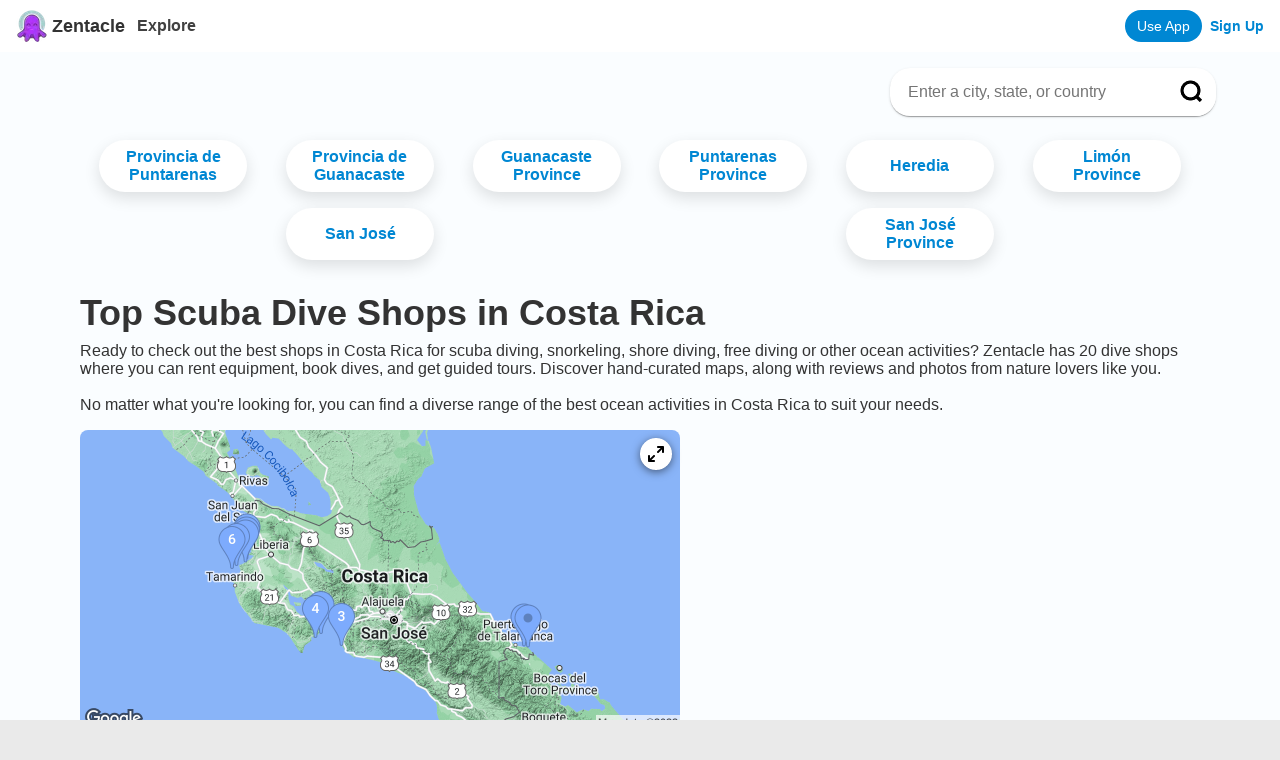

--- FILE ---
content_type: text/html; charset=utf-8
request_url: https://www.google.com/recaptcha/api2/aframe
body_size: 163
content:
<!DOCTYPE HTML><html><head><meta http-equiv="content-type" content="text/html; charset=UTF-8"></head><body><script nonce="zsPpuWt3U3aib95r5hVdEg">/** Anti-fraud and anti-abuse applications only. See google.com/recaptcha */ try{var clients={'sodar':'https://pagead2.googlesyndication.com/pagead/sodar?'};window.addEventListener("message",function(a){try{if(a.source===window.parent){var b=JSON.parse(a.data);var c=clients[b['id']];if(c){var d=document.createElement('img');d.src=c+b['params']+'&rc='+(localStorage.getItem("rc::a")?sessionStorage.getItem("rc::b"):"");window.document.body.appendChild(d);sessionStorage.setItem("rc::e",parseInt(sessionStorage.getItem("rc::e")||0)+1);localStorage.setItem("rc::h",'1769463237359');}}}catch(b){}});window.parent.postMessage("_grecaptcha_ready", "*");}catch(b){}</script></body></html>

--- FILE ---
content_type: text/css; charset=utf-8
request_url: https://www.zentacle.com/_next/static/css/be11334be0f5311d.css
body_size: 4353
content:
.styles_TypeAheadDropDown__08JOQ{width:100%;box-shadow:0 0 1px rgba(0,0,0,.1),0 2px 4px 1px rgba(0,0,0,.18);font-family:Arial,Helvetica,sans-serif;font-size:14px;position:absolute;top:52px;border-radius:4px;overflow:hidden;z-index:999;background-color:#fff}.styles_TypeAheadDropDown__08JOQ ul:before{content:""}.styles_TypeAheadDropDown__08JOQ ul{list-style-type:none;text-align:left;margin:0;padding:0}.styles_TypeAheadDropDown__08JOQ li{padding:8px 16px;cursor:pointer}.styles_TypeAheadDropDown__08JOQ li:hover{background:var(--primary-color);color:#fff}.styles_subtext__R_KJd{color:var(--text-secondary);font-size:12px}.styles_TypeAheadDropDown__08JOQ li:hover .styles_subtext__R_KJd{color:inherit}.styles_item__3RWwP{display:flex;align-items:center}.styles_textContainer__BToHA{margin-left:8px}.styles_innermenu__fUqVG{max-width:720px;margin:auto;width:100%;border-radius:32px;overflow:hidden;box-shadow:0 5px 15px rgba(0,0,0,.5)}.styles_container__l_bfD{display:flex;justify-content:center;box-shadow:0 2px 1px -1px rgba(0,0,0,.2),0 1px 1px 0 rgba(0,0,0,.14),0 1px 3px 0 rgba(0,0,0,.12);border-radius:20px;background-color:#fff;height:48px;width:100%;position:relative}.styles_inputContainer__haQdl{width:calc(100% - 80px);margin:auto 16px}.styles_searchbar__1p7pX{font-size:16px;width:100%;outline:none;border:none}.styles_searchButton__VsJ_e{width:48px;outline:none;border:none;background-color:inherit;padding:12px;cursor:pointer;border-radius:20px}.styles_searchButton__VsJ_e:hover{border-radius:50%;background-color:rgba(0,0,0,.04)}.styles_locBreadcrumbCaret__irALy,.styles_locBreadcrumb__8Blrs{margin:0 4px;color:#414141}.styles_locBreadcrumb__8Blrs:first-child{margin-left:0}@media (max-width:720px){.styles_locBreadcrumb__8Blrs:first-child{margin-left:16px}}.styles_locBreadcrumbContainer__mmMBm{display:flex;justify-content:space-between;flex-wrap:wrap;align-items:center;margin:16px 0;font-size:12px}.styles_search__ViBQT{width:326px}@media (max-width:720px){.styles_search__ViBQT{width:100%;margin:16px 16px 0}}.styles_link__56iTH{display:flex}.styles_profilePic__LKAKu{height:48px;width:48px;border-radius:50%;background-color:#0cd4eb}.Header_header__f8NdZ{background:#fff}.Header_headercontainer__tRaWK{align-items:center;display:flex;height:52px;margin:auto;padding:0 16px}.Header_headertitlelink__6Q4hm{cursor:pointer;display:flex;align-items:center;font-weight:var(--text-weight-bold)}.Header_headertitle__ZBSva{margin-left:4px;font-size:18px;font-family:SF Pro Rounded,inherit}.Header_spaceholder__L65F_{margin-left:auto;display:flex;align-items:center}.Header_explore__VPa7B{margin-left:12px;font-weight:var(--text-weight-bold);color:#414141;transition:color .25s}.Header_explore__VPa7B:active,.Header_explore__VPa7B:hover{color:var(--primary-color)}.Header_addSpot__7mjb2{margin-right:8px;color:#fff;background:var(--primary-color);border-radius:8px;padding:4px 8px}.Header_rightButton__zwPb_{font-weight:var(--text-weight-bold);display:contents}.Header_loginbutton__o6UD2{font-size:14px;text-align:right;font-weight:var(--text-weight-bold);color:var(--primary-color)}.Header_outerprofile__5mrs0{margin-left:8px}.Header_profile__j_8dH{display:flex;align-items:center;padding:8px;border-radius:16px;transition:background-color .2s}.Header_profile__j_8dH:focus,.Header_profile__j_8dH:hover{background-color:#cecece}.Header_appButton__8Ip28{background-color:var(--primary-color);padding:8px 12px;border-radius:16px;color:#fff;margin-right:8px;font-weight:400;font-size:14px}@media (max-width:720px){.Header_outerprofile__5mrs0{display:none}}.styles_starempty__hBoUT{fill:#cecece;height:24px;width:24px}.styles_starfull__SzBzD{fill:gold;height:24px;width:24px}.Footer_footer__U1Oxg{background-color:#fff}.Footer_emailContainer__eQpBj{padding:24px;color:#fff;background:#0b22e0;background:linear-gradient(90deg,#0b22e0,#0be0bc);text-align:center}.Footer_emailTitle__9XSrm{text-align:center;font-weight:var(--text-weight-bold);font-size:32px}.Footer_emailSubtitle__1lAS8{margin-top:8px;margin-bottom:16px;display:flex;font-size:20px;align-items:center;justify-content:center}.Footer_emailSubtitleText__fIGUI{margin-bottom:4px;margin-right:4px;font-weight:var(--text-weight-bold)}.Footer_formContainer__xOySg{display:flex;align-items:center;margin-top:8px;justify-content:center}.Footer_footertext__be_kZ{margin-top:8px;font-weight:var(--text-weight-bold);font-size:18px}.Footer_logoContainer___Y_kF{display:flex;align-items:center}.Footer_headertitle__LIIYl{font-weight:var(--text-weight-bold);font-size:24px;margin-left:4px}.Footer_footerLinksContainer__YL_8E{display:flex;justify-content:center;padding:32px}.Footer_footerLinkContainer__puaKD{margin-top:8px;display:flex;flex-direction:column}.Footer_footerLink__qbIFF{margin:4px 0;text-decoration:none}.Footer_leftColumn__89AZv,.Footer_rightColumn__KIup2{flex:0 0 320px}.Footer_popularSearchesTitle__m1VMS{margin:8px 0;font-weight:700}.Footer_popularSearches__sh3jO>a{margin:0 4px}.Footer_popularSearches__sh3jO>a:first-child{margin-left:0}@media (max-width:720px){.Footer_footerLinksContainer__YL_8E{flex-direction:column!important}.Footer_footerLink__qbIFF{flex:1 1!important}.Footer_leftColumn__89AZv{flex:1 1}.Footer_rightColumn__KIup2{flex:1 1;margin-top:8px}}.Layout_container__A1qNp{background-color:#fafdff}.Layout_main__wzvG5{max-height:100%;margin:0 auto;width:100%}.styles_outerdiv__QANrk{width:100%;display:flex}.styles_totreviews__aDK5_{color:grey}.styles_innergrid__BYLiS{padding:16px 0 16px 16px;width:70%;display:grid;grid-gap:3px;grid-column-gap:5px;grid-template-columns:5% 10% 85%;grid-template-rows:18% 18% 18% 18% 18%;grid-template-areas:"one star1 bar1" "two star2 bar2" "three star3 bar3" "four star4 bar4" "five star5 bar5"}.styles_averagecontainer__oHg5G{display:flex;flex-direction:column;justify-content:center}.styles_averagerating__LZuNJ{text-align:center;margin-bottom:5px;font-size:64px;line-height:1em}.styles_progbar__wls6p{height:10px!important;margin-top:7px}.styles_rating__octvz{transform:scale(.65);width:auto}.styles_averagestars__aYMQe{width:150px;text-align:center}.styles_five__BXDIc,.styles_four___h7ws,.styles_one__Epfqk,.styles_three__lOkl7,.styles_two__A_A7v{padding-top:2px;text-align:end}.styles_star1__O59ur,.styles_star2__eaPZf,.styles_star3__vyTZ_,.styles_star4__ApPjj,.styles_star5__W0XV_{text-align:center;margin-top:-1px;transform:scale(.75)}.styles_bar1__5YzG_,.styles_bar2__JQVRm,.styles_bar3__1eWyb,.styles_bar4__WmvPj,.styles_bar5__Cgd_f{width:100%}.styles_pageHeroInfo__Uizms{color:#fff;position:absolute;bottom:32px;margin:0 24px}.styles_pagetitle__ZdVH_{position:relative;font-weight:var(--text-weight-bold);font-size:24px;margin:0}.styles_nameContainer__SoTPr{display:flex;align-items:center}.styles_overlay__0AHbR{content:"";position:absolute;left:0;right:0;top:0;bottom:0;background:rgba(0,0,0,.5);height:100%}.styles_beachdescription__8hjCw{font-weight:var(--text-weight-normal)!important;font-size:14px}.styles_favorite__v56N3{margin-left:4px;cursor:pointer}.styles_favorite__v56N3:hover{color:red}.styles_imageinner__qSTR7{background-size:cover;min-height:250px;position:relative;background-position-y:center}.styles_menu__r3La_{width:100%;height:55px;background-color:var(--primary-color)}.styles_buttoncontainer__ZnPAz{display:flex;justify-content:space-evenly}.styles_buttoncircle__NvIec{cursor:pointer;width:48px;height:48px;border-radius:25px;background-color:#fff;margin:-24px auto auto;box-shadow:var(--box-shadow);display:flex;justify-content:space-around;align-items:center;position:relative;padding:10px;transition:transform .5s}.styles_buttoncircle__NvIec:hover{transform:scale(1.2)}.styles_buttonouter__VPTKG{display:flex;flex-direction:column;flex-grow:1;flex:1 1}.styles_buttonlabel__ptWNH{text-align:center;margin-top:5px;font-size:14px;color:#fff}.styles_container__TnOEd{display:flex;flex-direction:row;gap:8px}.styles_daycontainer__2s0n3,.styles_hourscontainer__jJ6b3{display:flex;flex-direction:column}.styles_hourscontainer__jJ6b3{margin-left:50px;align-items:flex-end}.styles_container__yA0Fz{background-color:#fff;padding:16px}.styles_sectioncontainer__h9QQb{display:flex;flex-direction:row;gap:8px;padding:0 0 16px}.styles_title__yPgAu{font-size:14px;font-weight:var(--text-weight-bold)}.styles_description___HqGi{font-size:14px;line-height:20px;white-space:pre-line;overflow-wrap:break-word}.styles_sectionTitle__TcQ0E{font-size:14px;font-weight:var(--text-weight-bold)}.styles_icon__0_jlE{display:flex;align-items:center;justify-content:center}.styles_shopinfo__nW5gF{white-space:pre-line;font-size:14px}.styles_shopinfo__nW5gF>a{text-decoration:underline}.styles_location__nW55N{display:flex;font-size:14px;line-height:20px;white-space:pre-line;overflow-wrap:break-word;flex-direction:column}.styles_shopHeader__JKqD7{display:flex;flex-direction:column;align-items:center;margin-bottom:30px;background-color:#fff;border-radius:var(--border-radius);box-shadow:0 4px 6px rgba(0,0,0,.1);overflow:hidden}.styles_profileImages__wwmHU{width:100%;height:200px;overflow:hidden;position:relative}.styles_profileImage__435xh{width:100%;height:100%;-o-object-fit:cover;object-fit:cover}.styles_badgeContainer__521zv{position:absolute;top:10px;right:10px;display:flex;gap:10px}.styles_badge__Z0ng_{background-color:var(--secondary-color);color:#fff;padding:5px 10px;border-radius:15px;font-size:.8rem;font-weight:700;text-transform:uppercase}.styles_shopInfo__bgoN8{padding:30px;width:100%;display:flex;flex-direction:column;align-items:center;gap:20px}.styles_logoContainer__08tfb{width:150px;height:150px;border-radius:50%;overflow:hidden;border:5px solid #fff;margin-top:-80px;position:relative;background-color:#fff;box-shadow:0 4px 8px rgba(0,0,0,.1)}.styles_shopLogo__m8tb8{width:100%;height:100%;-o-object-fit:contain;object-fit:contain}.styles_shopName__Ev_EE{font-size:2rem;color:var(--dark-color);text-align:center;margin-bottom:5px}.styles_shopAddress__Z691p{text-align:center;color:#666;margin-bottom:10px}.styles_shopContact__Ieh_n{display:flex;justify-content:center;flex-wrap:wrap;gap:15px;margin-bottom:10px}.styles_contactItem__3XBBQ{display:flex;align-items:center;gap:5px}.styles_iconC__oJfFv{display:inline-block;width:16px;height:16px;background-color:currentColor;border-radius:50%}.styles_socialLinks__RtIIO{display:flex;gap:15px;margin-top:10px}.styles_socialIcon__zlhLB{width:40px;height:40px;border-radius:50%;background-color:var(--light-color);color:var(--primary-color);display:flex;align-items:center;justify-content:center;transition:all .3s ease}.styles_socialIcon__zlhLB:hover{background-color:var(--primary-color);color:#fff}.styles_aboutSection__LJebF{background-color:#fff;border-radius:var(--border-radius);padding:30px;margin-bottom:30px;box-shadow:0 4px 6px rgba(0,0,0,.1)}.styles_sectionTitle__TcQ0E{color:var(--primary-color);margin-bottom:20px;padding-bottom:10px;border-bottom:2px solid var(--light-color)}.styles_mainContent__4CBPz{display:grid;grid-template-columns:1fr;grid-gap:30px;gap:30px}@media (min-width:768px){.styles_mainContent__4CBPz{grid-template-columns:2fr 1fr}}.styles_featuresGrid__fF_0r{display:grid;grid-template-columns:repeat(auto-fill,minmax(250px,1fr));grid-gap:20px;gap:20px;margin-top:20px}.styles_featureCard__jEXNd{background-color:#fff;border-radius:var(--border-radius);padding:20px;box-shadow:0 2px 4px rgba(0,0,0,.1);transition:transform .3s ease}.styles_featureCard__jEXNd:hover{transform:translateY(-5px)}.styles_featureTitle__VSLrc{color:var(--secondary-color);margin-bottom:10px;display:flex;align-items:center;gap:10px}.styles_featureIcon__GxC_A{width:40px;height:40px;background-color:var(--light-color);color:var(--primary-color);display:flex;align-items:center;justify-content:center;border-radius:50%}.styles_tagList__MA4ci{display:flex;flex-wrap:wrap;gap:10px;margin-top:15px}.styles_tag__8trbz{background-color:var(--light-color);color:var(--primary-color);padding:5px 12px;border-radius:15px;font-size:.85rem}.styles_button__vi4E7{background-color:var(--primary-color);color:#fff;border:none;padding:12px 20px;border-radius:var(--border-radius);font-weight:700;cursor:pointer;text-decoration:none;display:inline-block;transition:all .3s ease}.styles_button__vi4E7:hover{background-color:var(--secondary-color)}.styles_button__vi4E7.styles_secondary__Zg__c{border:1px solid var(--primary-color);background-color:transparent;color:var(--primary-color)}.styles_button__vi4E7.styles_secondary__Zg__c:hover{background-color:var(--accent-color);color:#fff}.styles_coursesList__zrXYN{display:grid;grid-template-columns:repeat(auto-fill,minmax(200px,1fr));grid-gap:15px;gap:15px}.styles_courseItem__DAJHs{background-color:var(--light-color);padding:10px 15px;border-radius:var(--border-radius);color:var(--primary-color)}.styles_sidebarSection__KPefD{background-color:#fff;border-radius:var(--border-radius);padding:20px;margin-bottom:30px;box-shadow:0 4px 6px rgba(0,0,0,.1)}.styles_mapContainer__sJz6c{height:300px;border-radius:var(--border-radius);overflow:hidden;margin-top:15px;background-color:#ccc}.styles_sidebarCta___WZW8{background-color:var(--primary-color);color:#fff;padding:30px;border-radius:var(--border-radius);text-align:center;margin-top:30px}.styles_gallery__CYKUc{display:grid;grid-template-columns:repeat(auto-fill,minmax(150px,1fr));grid-gap:15px;gap:15px;margin-top:20px}.styles_galleryItem__goru5{height:150px;border-radius:var(--border-radius);overflow:hidden}.styles_galleryItem__goru5 img{width:100%;height:100%;-o-object-fit:cover;object-fit:cover;transition:transform .3s ease}.styles_galleryItem__goru5:hover img{transform:scale(1.1)}.styles_advanced__VmShf,.styles_beginner__key0D,.styles_intermediate__6Ntoe,.styles_undetermined__g2mO9{padding:2px 8px;border-radius:4px;margin-bottom:auto;margin-right:2px}.styles_beginner__key0D{background-color:#69a041;color:#fff}.styles_undetermined__g2mO9{background-color:#cecece}.styles_intermediate__6Ntoe{background-color:#4bafe1;color:#fff}.styles_advanced__VmShf{background-color:#676767;color:#fff}.Location_slide__NKgK7{width:270px;margin-right:16px;margin-bottom:16px;border-radius:8px;background-color:#fff;flex-shrink:0;overflow:hidden;position:relative;transform:translateZ(0);border:1px solid #cecece;transition:left .5s ease-in-out,transform .2s ease-in-out}.Location_slide__NKgK7:active{transform:scale(.95)}.Location_slidepic__ci6Rf{width:100%;height:160px;position:relative}.Location_image__251tL{-o-object-fit:cover!important;object-fit:cover!important;height:160px;width:270px}.Location_locationInfoContainer__56Q7D{padding:8px;width:100%}.Location_spotName__2tKNe{font-weight:var(--text-weight-bold);text-overflow:ellipsis;overflow:hidden}.Location_location__0iXLx{font-size:14px}.Location_locationLink__5Illw{position:relative;z-index:2}.Location_locationLink__5Illw:hover{text-decoration:underline}.Location_ratingContainer__DVhpb{display:flex;margin-top:4px}.Location_numReviews__stzBs{padding-top:2px;margin-left:4px}.Location_cardLink__TLffi{position:absolute;left:0;right:0;top:0;bottom:0}.Carousel_carouselContainer__UGD4b{position:relative}.Carousel_carousel__Sspl_{display:flex;flex-direction:row;overflow:hidden;white-space:nowrap;flex-wrap:nowrap;padding:16px}.Carousel_carousel__Sspl_.Carousel_allowVertical__mAEHT{flex-direction:column}.Carousel_nextButton__vWum_{right:-40px}.Carousel_prevButton__csMh6{left:-24px}.Carousel_button___Co_K{position:absolute;top:50%;transform:translateY(-50%);background-color:#fff;border-radius:50%;box-shadow:5px 5px 15px 0 rgba(0,0,0,.5);height:32px;width:32px;display:flex;justify-content:space-around;padding:4px;cursor:pointer}.Carousel_button___Co_K.Carousel_allowVertical__mAEHT{display:none}.Carousel_caret__Dzugs{margin:auto}@media (max-width:968px){.Carousel_carousel__Sspl_.Carousel_allowVertical__mAEHT{flex-direction:row}.Carousel_button___Co_K.Carousel_allowVertical__mAEHT{display:flex}}@media (hover:none),(max-width:720px){.Carousel_carousel__Sspl_{overflow:scroll}.Carousel_button___Co_K,.Carousel_button___Co_K.Carousel_allowVertical__mAEHT{display:none}}.styles_container__B21BH{background-color:#fff;display:flex}.styles_innerContainer__2obbg{border-right:1px solid #eee}.styles_carouseltitle__XOx22{margin-left:16px;margin-top:32px;font-weight:var(--text-weight-bold)}.styles_ad__5jA_W{margin-left:16px}.styles_adTop__Lxx2E{margin-top:16px}@media (max-width:968px){.styles_adTop__Lxx2E{display:none}.styles_container__B21BH{display:block}.styles_desktopOnly__MRdH8{display:none}.styles_innerContainer__2obbg{border-right:none}.styles_carouselSpacer__1USAU{margin:32px 0}}

--- FILE ---
content_type: text/javascript; charset=utf-8
request_url: https://app.link/_r?sdk=web2.86.5&branch_key=key_live_il4SQUbp9suCNVaUkoK4qebhrtiYm69b&callback=branch_callback__0
body_size: 73
content:
/**/ typeof branch_callback__0 === 'function' && branch_callback__0("1544447620346293193");